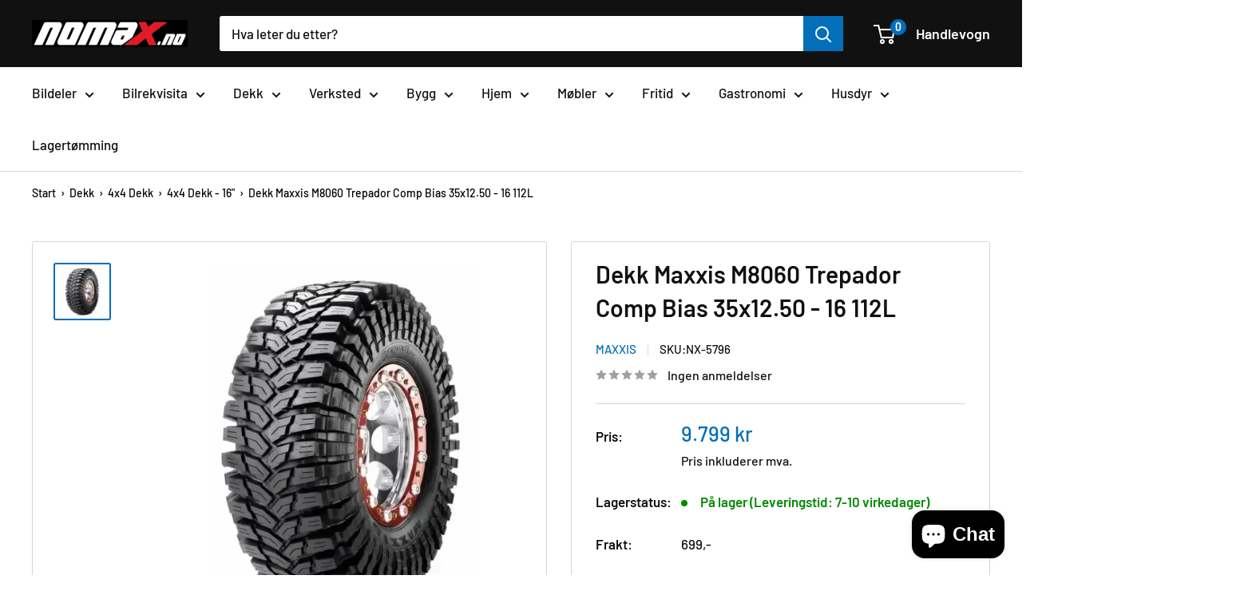

--- FILE ---
content_type: text/javascript
request_url: https://nomax.no/cdn/shop/t/24/assets/custom.js?v=102476495355921946141710618839
body_size: -690
content:
//# sourceMappingURL=/cdn/shop/t/24/assets/custom.js.map?v=102476495355921946141710618839
